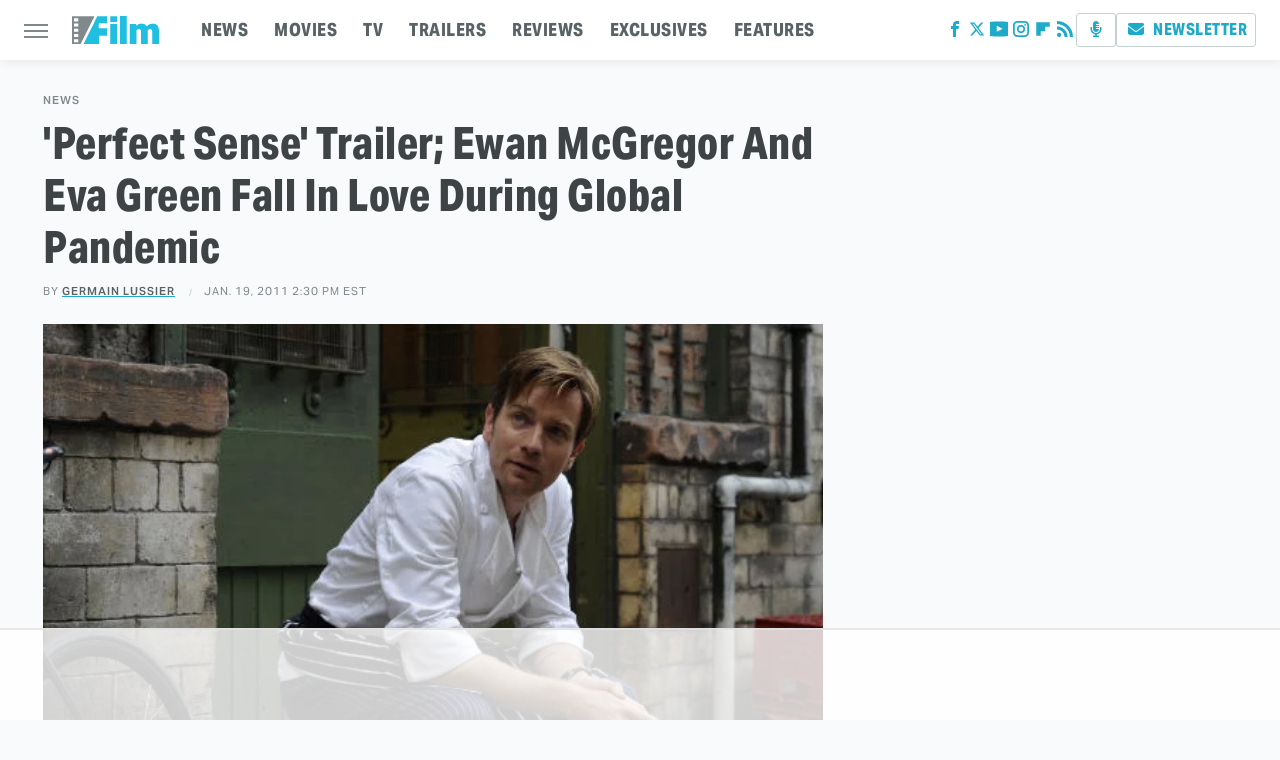

--- FILE ---
content_type: text/html
request_url: https://api.intentiq.com/profiles_engine/ProfilesEngineServlet?at=39&mi=10&dpi=936734067&pt=17&dpn=1&iiqidtype=2&iiqpcid=6eec5cc1-5b79-4636-9903-25ed26c0d0e4&iiqpciddate=1768880575187&pcid=63c38b1a-c44a-40e5-ab21-d9dc36b14df0&idtype=3&gdpr=0&japs=false&jaesc=0&jafc=0&jaensc=0&jsver=0.33&testGroup=A&source=pbjs&ABTestingConfigurationSource=group&abtg=A&vrref=https%3A%2F%2Fwww.slashfilm.com
body_size: 56
content:
{"abPercentage":97,"adt":1,"ct":2,"isOptedOut":false,"data":{"eids":[]},"dbsaved":"false","ls":true,"cttl":86400000,"abTestUuid":"g_709f62ee-00c7-4677-a1ee-f5916d1eb52e","tc":9,"sid":-582877156}

--- FILE ---
content_type: text/html; charset=utf-8
request_url: https://www.google.com/recaptcha/api2/aframe
body_size: 269
content:
<!DOCTYPE HTML><html><head><meta http-equiv="content-type" content="text/html; charset=UTF-8"></head><body><script nonce="B8hx6FxSJ54UZjh7SHJCOg">/** Anti-fraud and anti-abuse applications only. See google.com/recaptcha */ try{var clients={'sodar':'https://pagead2.googlesyndication.com/pagead/sodar?'};window.addEventListener("message",function(a){try{if(a.source===window.parent){var b=JSON.parse(a.data);var c=clients[b['id']];if(c){var d=document.createElement('img');d.src=c+b['params']+'&rc='+(localStorage.getItem("rc::a")?sessionStorage.getItem("rc::b"):"");window.document.body.appendChild(d);sessionStorage.setItem("rc::e",parseInt(sessionStorage.getItem("rc::e")||0)+1);localStorage.setItem("rc::h",'1768880580730');}}}catch(b){}});window.parent.postMessage("_grecaptcha_ready", "*");}catch(b){}</script></body></html>

--- FILE ---
content_type: text/plain
request_url: https://rtb.openx.net/openrtbb/prebidjs
body_size: -83
content:
{"id":"8ee01343-b38f-4aa1-9e84-768b0845e098","nbr":0}

--- FILE ---
content_type: text/plain
request_url: https://rtb.openx.net/openrtbb/prebidjs
body_size: -222
content:
{"id":"3fa53bc8-ce67-4e0f-a34b-482033bd4c27","nbr":0}

--- FILE ---
content_type: text/plain
request_url: https://rtb.openx.net/openrtbb/prebidjs
body_size: -222
content:
{"id":"0bd853b4-8866-4f42-b4df-c76dcfbabb11","nbr":0}

--- FILE ---
content_type: text/plain; charset=utf-8
request_url: https://ads.adthrive.com/http-api/cv2
body_size: 10992
content:
{"om":["-HvuGLBZAv4","-xNi85QNX5k","00eoh6e0","00xbjwwl","02d57dbd-bf23-47c0-a240-3d1481029014","08298189wfv","08qi6o59","0929nj63","0a298vwq2wa","0avwq2wa","0b0m8l4f","0cpicd1q","0eionfk5","0hly8ynw","0iyi1awv","0l51bbpm","0p7rptpw","0r31j41j","0sm4lr19","1","10011/355d8eb1e51764705401abeb3e81c794","10011/68d08a8ac4d4d94099d36922607b5b50","10011/e74e28403778da6aabd5867faa366aee","1011_302_56651580","1011_302_56651725","1011_302_57055560","1011_302_57055686","1011_302_57055736","1011_302_57055873","1011_302_57055986","1011_46_11063301","1028_8728253","10310289136970_462792978","10310289136970_514411256","10310289136970_559920770","10310289136970_559920874","10310289136970_559921311","10310289136970_594352012","1032AC1985PGbscr_15937","10877374","10ua7afe","110_576777115309199355","110_594094915340648655","11142692","11421701","11509227","11560071","11633433","11633448","11648495","1185:1610326628","1185:1610326728","11896988","11928168","11999803","12010080","12010084","12010088","12151247","12219552","12219553","12219555","12219562","12219588","12219631","12219634","124843_8","124844_21","124848_7","12491645","12491655","12491684","12491686","12491687","12850755","12850756","12_74_18107025","12_74_18107030","14114e37-3616-43fe-a050-c2a45719c24e","1610326628","1610326728","1611092","16_703430542","16x7UEIxQu8","17_23391179","17_24104633","17_24104681","17_24104693","17_24104696","17_24632123","17_24683311","17_24683312","17_24696317","17_24696319","17_24696320","17_24696321","17_24696326","17_24696334","17_24696337","17_24766939","17_24766959","17_24766964","17_24766970","17_24766981","17_24766987","17_24766988","17_24767213","17_24767217","17_24767222","17_24767229","17_24767239","17_24767241","17_24767245","17_24767248","17_24767251","17_24767538","1891/84814","192987dwrq3","1IWwPyLfI28","1b298mp02l7","1bmp02l7","1ktgrre1","1qlxu0yx","1zjn1epv","1zoin1vb","1zx7wzcw","201735646","202430_200_EAAYACog7t9UKc5iyzOXBU.xMcbVRrAuHeIU5IyS9qdlP9IeJGUyBMfW1N0_","202430_200_EAAYACogfp82etiOdza92P7KkqCzDPazG1s0NmTQfyLljZ.q7ScyBDr2wK8_","20421090_200_EAAYACogwcoW5vogT5vLuix.rAmo0E1Jidv8mIzVeNWxHoVoBLEyBJLAmwE_","20421090_200_EAAYACogyy0RzHbkTBh30TNsrxZR28Ohi-3ey2rLnbQlrDDSVmQyBCEE070_","206_262592","206_487951","206_501420","2132:42375982","2132:45327624","2132:45327630","2132:45737946","2132:45871980","2132:45875343","2132:45919811","2132:45941257","2132:45999649","2132:46038651","2132:46039090","2132:46039901","2149:12147059","2149:12151096","2149:12156461","2149:12160736","2179:579199547309811353","2179:579593739337040696","2179:585139266317201118","2179:587183202622605216","2179:589289985696794383","2179:591283456202345442","2179:594033992319641821","222tsaq1","2249:581439030","2249:593249662","2249:614128746","2249:650628516","2249:650628539","2249:688592726","2249:689591721","2249:691925891","2249:703064761","2249:703430542","2249:703670433","2249:704085924","2307:00eoh6e0","2307:00xbjwwl","2307:02fvliub","2307:0929nj63","2307:0av741zl","2307:0b0m8l4f","2307:0eionfk5","2307:0r31j41j","2307:1zjn1epv","2307:1zuc5d3f","2307:222tsaq1","2307:286bn7o6","2307:2gev4xcy","2307:43a7ptxe","2307:43jaxpr7","2307:4qxmmgd2","2307:4yevyu88","2307:6mj57yc0","2307:74scwdnj","2307:794di3me","2307:7k27twoj","2307:7ztkjhgq","2307:8i63s069","2307:8linfb0q","2307:8orkh93v","2307:8w4klwi4","2307:96srbype","2307:9krcxphu","2307:9nex8xyd","2307:9t6gmxuz","2307:a566o9hb","2307:a7w365s6","2307:a7wye4jw","2307:bhcgvwxj","2307:bjbhu0bk","2307:bkkzvxfz","2307:bu0fzuks","2307:c1hsjx06","2307:c7mn7oi0","2307:cki44jrm","2307:cqant14y","2307:cv2huqwc","2307:dft15s69","2307:dif1fgsg","2307:dpjydwun","2307:ehojwnap","2307:ekv63n6v","2307:f2u8e0cj","2307:fovbyhjn","2307:fphs0z2t","2307:g749lgab","2307:gpx7xks2","2307:hzonbdnu","2307:i1gs57kc","2307:jd035jgw","2307:jfh85vr4","2307:jq895ajv","2307:khogx1r1","2307:kitf0w2f","2307:kz8629zd","2307:lu0m1szw","2307:n9sgp7lz","2307:np9yfx64","2307:nv5uhf1y","2307:o8icj9qr","2307:oe31iwxh","2307:ouycdkmq","2307:plth4l1a","2307:prcz3msg","2307:q0nt8p8d","2307:ralux098","2307:s2ahu2ae","2307:t41ujkm8","2307:t5kb9pme","2307:ttvuqq7b","2307:tty470r7","2307:u7pifvgm","2307:vkqnyng8","2307:w15c67ad","2307:w6xlb04q","2307:wt0wmo2s","2307:x3nl5llg","2307:x420t9me","2307:xal6oe9q","2307:xc88kxs9","2307:xe7etvhg","2307:xtxa8s2d","2307:ykdctaje","2307:yq5t5meg","23786257","2409_15064_70_85445183","2409_15064_70_85808977","2409_15064_70_85809016","2409_15064_70_85809046","2409_15064_70_85809050","2409_25495_176_CR52092919","2409_25495_176_CR52092920","2409_25495_176_CR52092921","2409_25495_176_CR52092922","2409_25495_176_CR52092923","2409_25495_176_CR52092954","2409_25495_176_CR52092956","2409_25495_176_CR52092957","2409_25495_176_CR52092958","2409_25495_176_CR52092959","2409_25495_176_CR52150651","2409_25495_176_CR52153848","2409_25495_176_CR52153849","2409_25495_176_CR52175340","2409_25495_176_CR52178314","2409_25495_176_CR52178315","2409_25495_176_CR52178316","2409_25495_176_CR52186411","2409_25495_176_CR52188001","244441761","24598434","246638579","24694809","247654825","25048618","25_0l51bbpm","25_52qaclee","25_53v6aquw","25_87z6cimm","25_cfnass1q","25_cvemsz19","25_sgaw7i5o","25_utberk8n","25_xz6af56d","262594","2662_200562_8172741","2662_200562_8182931","2676:80207911","2676:80207943","2676:85392866","2676:85392885","2676:85393202","2676:85480675","2676:85480683","2676:85480685","2676:85807294","2676:85807305","2676:85807307","2676:85807320","2676:85807326","2676:85807343","2676:85807351","2676:85987456","2676:86087909","2676:86136505","2676:86434208","2676:86434211","2676:86434353","2676:86434556","2676:86434782","2676:86689224","2676:86689497","2676:86894912","2676:86894914","2711_64_11999803","2711_64_12147059","2711_64_12151096","2711_64_12151247","2711_64_12156461","2711_64_12160736","2715_9888_262592","2715_9888_262594","2715_9888_501281","2715_9888_551337","2760:176_CR52092923","2760:176_CR52092957","2760:176_CR52150651","2760:176_CR52153848","2760:176_CR52175339","2760:176_CR52175340","2760:176_CR52186411","2760:176_CR52190519","28925636","28933536","28u7c6ez","29402249","29414696","29414711","29414845","29451548","2974:8168539","2974:8168540","29_687541009","29_695879895","29_695879898","2_206_554442","2_206_554460","2_269_2:34448:73329:1172119","2a22eae8-0ee8-46b5-a197-1af8740168e7","2aqgm79d","2ee54f47-f090-4b0a-b76b-80df6f331e1a","2gev4xcy","2i8t2rx0","2mokbgft","2qbp7g0b","2v4qwpp9","2vx824el","2xe5185b","2zip0r12","306_23391317","306_24632115","306_24696340","306_24766975","306_24767207","306_24767215","306_24767229","306_24767248","308_125203_15","308_125204_11","31334462","31809564","31qdo7ks","32j56hnc","3335_25247_700109389","33419345","33419362","33605023","33627671","33639785","34182009","3490:CR52092919","3490:CR52092920","3490:CR52092921","3490:CR52092923","3490:CR52175339","3490:CR52175340","3490:CR52178314","3490:CR52178315","3490:CR52178316","3490:CR52212685","3490:CR52212688","3490:CR52223710","3490:CR52223725","351r9ynu","3658_136236_fphs0z2t","3658_15025_T23028965","3658_15032_7ztkjhgq","3658_15032_bkkzvxfz","3658_15032_qq1yf9hr","3658_15106_jfh85vr4","3658_15193_x3nl5llg","3658_155735_plth4l1a","3658_157655_ttvuqq7b","3658_20625_794di3me","3658_582283_xe7etvhg","3658_608718_fovbyhjn","3658_67113_8linfb0q","3658_67113_bwwbm3ch","3658_87799_c7mn7oi0","3658_87799_jq895ajv","36_46_11063302","36_46_11125455","36_46_11881007","3702_139777_24765461","3702_139777_24765466","3702_139777_24765477","3702_139777_24765483","3702_139777_24765484","3702_139777_24765494","3702_139777_24765530","3702_139777_24765537","3702_139777_24765544","3702_139777_24765548","37250131","375227988","381513943572","38345500","3858:9607172","38877658","39364467","39369099","39bi80kl","3LMBEkP-wis","3g3rp3bd","3i298rzr1uu","3o6augn1","3ql09rl9","3tkh4kx1","4083IP31KS13kontrolfreek_9c114","40854655","409_189392","409_189409","409_216364","409_216366","409_216383","409_216384","409_216386","409_216394","409_216402","409_216406","409_216416","409_216492","409_216504","409_220336","409_220338","409_220354","409_220357","409_220366","409_220369","409_225978","409_225982","409_225983","409_225987","409_225988","409_225990","409_225992","409_225993","409_226316","409_226321","409_226322","409_226324","409_226326","409_226332","409_226336","409_226342","409_226347","409_226352","409_226356","409_226361","409_226362","409_226366","409_226374","409_227223","409_227224","409_227226","409_227228","409_227235","409_228054","409_228354","409_228363","409_228380","409_230713","409_230714","409_230717","409_230737","4111IP31KS13kontrolfreek_9c114","42171159","42171189","42604842","436396574","439246469228","43a7ptxe","43jaxpr7","44023623","45327624","45871980","458901553568","45919811","46243_46_11063302","466028775","4771_139789_1610269202","4771_67437_1610326628","481703827","485027845327","48574716","48574845","48579735","48594493","48623331","48700636","48739106","48858734","48877306","49064328","49175728","4941614","4941618","4947806","4972638","4972640","49869015","4_MUiYcn3b4","4aqwokyz","4b40bd73-b296-49ba-836d-d2509918c6fd","4d8ee5d7-f79a-4e57-9ef9-0d9731e668ac","4fk9nxse","4pykxt9i","4qks9viz","4qxmmgd2","4sgewasf","4yevyu88","501281","501420","50447579","50479792","507312430","510103c4-493c-41b7-911a-03edf46c4a75","51372397","51b027a6-1e49-466d-8200-1cc215321d51","521_425_203499","521_425_203500","521_425_203501","521_425_203502","521_425_203504","521_425_203505","521_425_203506","521_425_203507","521_425_203508","521_425_203509","521_425_203511","521_425_203513","521_425_203514","521_425_203515","521_425_203516","521_425_203517","521_425_203518","521_425_203519","521_425_203522","521_425_203524","521_425_203525","521_425_203526","521_425_203529","521_425_203530","521_425_203535","521_425_203536","521_425_203538","521_425_203539","521_425_203540","521_425_203541","521_425_203542","521_425_203543","521_425_203544","521_425_203609","521_425_203611","521_425_203613","521_425_203614","521_425_203615","521_425_203616","521_425_203617","521_425_203621","521_425_203623","521_425_203624","521_425_203626","521_425_203627","521_425_203629","521_425_203632","521_425_203633","521_425_203635","521_425_203636","521_425_203638","521_425_203639","521_425_203648","521_425_203656","521_425_203662","521_425_203664","521_425_203668","521_425_203669","521_425_203673","521_425_203674","521_425_203675","521_425_203676","521_425_203677","521_425_203678","521_425_203679","521_425_203681","521_425_203682","521_425_203683","521_425_203684","521_425_203692","521_425_203693","521_425_203695","521_425_203696","521_425_203698","521_425_203699","521_425_203700","521_425_203702","521_425_203703","521_425_203705","521_425_203706","521_425_203708","521_425_203709","521_425_203710","521_425_203711","521_425_203712","521_425_203713","521_425_203714","521_425_203715","521_425_203726","521_425_203727","521_425_203728","521_425_203729","521_425_203730","521_425_203731","521_425_203732","521_425_203733","521_425_203736","521_425_203738","521_425_203739","521_425_203740","521_425_203741","521_425_203742","521_425_203743","521_425_203744","521_425_203745","521_425_203750","521_425_203863","521_425_203864","521_425_203867","521_425_203868","521_425_203870","521_425_203871","521_425_203872","521_425_203874","521_425_203877","521_425_203878","521_425_203879","521_425_203880","521_425_203882","521_425_203884","521_425_203885","521_425_203887","521_425_203889","521_425_203890","521_425_203892","521_425_203893","521_425_203896","521_425_203897","521_425_203898","521_425_203899","521_425_203900","521_425_203901","521_425_203905","521_425_203909","521_425_203911","521_425_203912","521_425_203913","521_425_203915","521_425_203916","521_425_203917","521_425_203918","521_425_203921","521_425_203922","521_425_203924","521_425_203925","521_425_203926","521_425_203928","521_425_203929","521_425_203932","521_425_203933","521_425_203934","521_425_203935","521_425_203936","521_425_203937","521_425_203938","521_425_203939","521_425_203940","521_425_203943","521_425_203945","521_425_203946","521_425_203947","521_425_203948","521_425_203952","521_425_203956","521_425_203959","521_425_203960","521_425_203963","521_425_203965","521_425_203969","521_425_203970","521_425_203973","521_425_203975","521_425_203976","521_425_203977","521_425_203978","521_425_203981","521_425_203982","522555","53osz248","53v6aquw","542392","54779847","54779856","54779873","549410","55092222","5510:6mj57yc0","5510:7ztkjhgq","5510:cymho2zs","5510:kecbwzbd","5510:ouycdkmq","5510:quk7w53j","5510:t393g7ye","5510:x3nl5llg","55116643","55116647","55167461","55178669","55344524","553458","553781814","553799","553804","554442","554443","554459","554460","554462","554470","554478","5563_66529_OADD2.1178676524527878_1FWKO2OB8UEF3EH","5563_66529_OADD2.1269935933910105_1MMR2YVNLHXWIYX","5563_66529_OADD2.1316115555005011_1PNQA7FM52TR1BL","5563_66529_OADD2.1316115555006003_1IJZSHRZK43DPWP","5563_66529_OADD2.1316115555006019_1AQHLLNGQBND5SG","5563_66529_OADD2.1316115555006035_1BOR557HKKGBS8T","5563_66529_OADD2.1323812136498202_1LRUJWYVP45MEH6","5563_66529_OADD2.1327110671253373_1CW0YAYVGIF381Y","5563_66529_OADD2.7284328140867_1QMTXCF8RUAKUSV9ZP","5563_66529_OADD2.7284328163393_196P936VYRAEYC7IJY","5563_66529_OADD2.7353040902703_13KLDS4Y16XT0RE5IS","5563_66529_OADD2.7353040902704_12VHHVEFFXH8OJ4LUR","5563_66529_OADD2.7353043681733_1CTKQ7RI7E0NJH0GJ0","5563_66529_OADD2.7353083169082_14CHQFJEGBEH1W68BV","5563_66529_OADD2.7353135342693_1BS2OU32JMDL1HFQA4","5563_66529_OAIP.1a822c5c9d55f8c9ff283b44f36f01c3","5563_66529_OAIP.4a3ea685f74cd59f73768ed7c617fb61","5563_66529_OAIP.b68940c0fa12561ebd4bcaf0bb889ff9","55726028","55726194","557_409_216392","557_409_216396","557_409_216398","557_409_220139","557_409_220333","557_409_220336","557_409_220338","557_409_220343","557_409_220344","557_409_220346","557_409_220354","557_409_220364","557_409_223589","557_409_223599","557_409_225988","557_409_226311","557_409_226312","557_409_228054","557_409_228055","557_409_228059","557_409_228064","557_409_228074","557_409_228077","557_409_228084","557_409_228105","557_409_228349","557_409_228354","557_409_228363","557_409_228364","557_409_228380","557_409_230714","557_409_230718","557_409_235268","558_93_00eoh6e0","558_93_4aqwokyz","558_93_a0oxacu8","558_93_cv2huqwc","558_93_ge4kwk32","558_93_mnzinbrt","55976161","56018481","560_74_18268075","560_74_18268078","560_74_18268083","5626536529","56341213","5636:12023787","56619923","56635906","56635908","56635945","56635955","56794606","567_269_2:3528:19843:32507","5726507757","5726507783","5726507811","5726594343","576777115309199355","58117332","58310259131_553781221","58310259131_553781814","583652883178231326","587183202622605216","589816802064845976","59664236","59751535","59751572","59780461","59780474","59873208","59873222","59873223","59873224","59873230","5989_1799740_703680594","5989_1799740_704067611","5989_1799740_704085924","5989_84349_553781814","59b5e073-555d-4c87-87e1-5e94d5fd2b08","5ia3jbdy","5l03u8j0","5nes216g","6026507537","6026574625","60480462","605367461","605367462","605367463","605367472","60618611","60825627","609577512","60f5a06w","61082324","61085224","61174500","61210719","613344ix","61417942","61456734","61900466","61916211","61916223","61916225","61916229","61926845","61932920","61932925","61932933","61932957","61932958","61945704","61949616","62187798","6226505231","6226505239","6226522291","6226530649","6226534255","6250_66552_1096695033","6250_66552_1112688573","6250_66552_T26310990","62667314","62667320","627227759","627290883","627301267","627309156","627309159","627506494","627506665","62785693","62799585","628015148","628086965","628153053","628222860","628223277","628360582","628444259","628444262","628444349","628444433","628444439","628456307","628456310","628456382","628456391","628622163","628622166","628622169","628622172","628622175","628622178","628622241","628622244","628622247","628622250","628683371","628687043","628687157","628687460","628687463","628803013","628841673","628990952","629007394","629009180","629167998","629168001","629168010","629168565","629171196","629171202","629234167","629255550","629350437","62946736","62946743","62946748","629488423","62949920","629525205","62959950","62959980","62977989","62980343","62980383","62981075","629817930","62981822","62985062","629984747","62ecd5e9-4967-4430-8962-42e3fb878502","630137823","63047267","63054108","6365_61796_719079391845","6365_61796_742174851279","6365_61796_784844652399","6365_61796_784880169532","6365_61796_784880263591","6365_61796_784880274628","6365_61796_785326944648","6365_61796_785452881104","6365_61796_790586041902","6365_61796_792723155707","6365_61796_793303452619","6365_61796_793381057673","6365_61796_793381057802","6365_61796_793381067213","63t6qg56","651637446","651637459","651637461","651637462","652348590","652348592","6547_67916_6YZZnNn0gn28KWzA0mQc","6547_67916_DwbKTIzLB0YRE7Co216H","6547_67916_NxR2mZSVYE3tJeLitmCq","6547_67916_P9xXtrR07g4FnwB04V5P","6547_67916_YK5PRXOfBSzdRq7F0SMf","6547_67916_nm6dbfDp8XFWn62dJJkq","6547_67916_tpg7lHGLzwy1G5qHFpza","6547_67916_vhQObFKEE5o0wofhYsHK","6547_67916_yhzVvaO1p8y7bv5wuy09","659216891404","659713728691","668547507","670_9916_491345701","67fa092b-58ff-4271-9b29-e5e1cd791afd","680597458938","680_99480_652366987","680_99480_685190804","680_99480_695879924","680_99480_700109379","680_99480_700109389","680_99480_700109391","687541009","688070999","688078501","688a7df3-c754-4ff8-aec9-e693e7a1231c","690_99485_1610326628","690_99485_1610326728","691e5874-81b7-4be4-9bb5-272e891590c0","695879872","695879875","695879889","695879895","695879901","695879922","696314600","696332890","696506138","697189862","697189873","697189874","697189885","697189892","697189901","697189924","697189927","697189949","697189954","697189984","697189991","697189993","697189994","697190006","697190007","697190012","697190055","697190072","697190094","697199588","697199614","697215235","697525766","697525780","697525781","697525791","697525793","697525795","697525805","697525808","697525824","697525832","697876985","697876986","697876988","697876994","697876997","697876998","697876999","697893422","697893617","698245753","699183154","699183155","699528771","699812344","699812857","699813340","699824707","6hye09n0","6l5qanx0","6mj57yc0","6n8K0pfqjXE","6oarz0xa","6p39oadw","6qy0hs97","6sense-137229","6vk2t4x3","700109383","700109389","702397981","702423494","702759424","702759441","702759484","702924175","704475727","705639509","705864634","705912273","706320056","706922936","70_86050271","70_86698348","70_86739743","720334106632","720334107512","725271087996","725307736711","72d20eee-8ce6-4e84-89a6-a6c7e61fb61a","7354_138543_79270397","7354_138543_79507196","7354_138543_85445129","7354_138543_85445145","7354_138543_85445175","7354_138543_85445179","7354_138543_85445183","7354_138543_85445206","7354_138543_85807305","7354_138543_85807308","7354_138543_85807309","7354_138543_85807320","7354_138543_85807336","7354_138543_85807343","7354_138543_85807351","7354_138543_85808977","7354_138543_85808987","7354_138543_85808988","7354_138543_85809006","7354_138543_85809007","7354_138543_85809010","7354_138543_85809016","7354_138543_85809022","7354_138543_85809046","7354_138543_85809050","7354_229128_77905435","7354_229128_84572831","7354_229128_86112923","74243_74_18268031","74243_74_18298318","74243_74_18298322","74243_74_18298346","745406831887","7488qws5","74_18298318","74_559920874","766lw7q0","767866825418","76odrdws","77ef7b25-812e-42bc-80d9-ce95573c50fc","77gj3an4","77o0iydu","78827816","78827881","791354972836","79270392","792862812604","794di3me","7969_149355_45327624","7969_149355_45737946","7969_149355_45871980","7969_149355_45999649","7969_149355_46036624","7cmeqmw8","7fc6xgyo","7nnanojy","7pmot6qj","7qIE6HPltrY","7qevw67b","7xb3th35","7z298tkjhgq","7ztkjhgq","80070358","8152859","8152878","8152879","8182921","82286757","82286768","8341_230731_584799581434975825","8341_230731_587183202622605216","8341_230731_589289985696794383","8341_230731_591283456202345442","83447294","83447296","8520092","85659423","85987450","86112923","86136505","86434100","86434671","86509229","86509956","86509958","86509959","86540780","86621325","86621333","86621334","86621351","86621370","86621381","86621426","8968064","8ccfe4be-ff9e-4a9d-9622-d4b1caed3e6e","8h0jrkwl","8i63s069","8linfb0q","8orkh93v","8w4klwi4","9057/0328842c8f1d017570ede5c97267f40d","9057/211d1f0fa71d1a58cabee51f2180e38f","90_12219550","90_12219552","90_12219553","90_12219555","90_12219561","90_12219563","90_12219590","90_12219591","90_12219597","90_12219633","90_12219634","90_12491645","90_12491648","90_12491687","90_12552094","90_12850755","90_12850756","90b97fa8-fb91-4b94-b697-7116c057581e","90xabdla","92_5504:203956","9458421","9470/e8d912b7f08def2c47cd76048b7c1617","94a983fd-bf6d-4b0b-8730-cabf6ef4713d","96srbype","97298fzsz2a","97_8152859","97_8152885","97fzsz2a","98xzy0ek","99973ms3","9Z4uFPEnsAQ","9e1x2zdt","9hvvrknh","9nex8xyd","9r15vock","9rvsrrn1","9t6gmxuz","Banner_cat3__pkg__bat_0_mat_0_20251028_LGorF","Banner_cat3__pkg__bat_0_mat_0_20251028_j7fyq","CN4z0sMhOO8","Dt9tkFgPbK0","F9Qm1g4anuk","FC8Gv9lZIb0","HFN_IsGowZU","J0oHAwAc5lQ","Ku_uLZnTchg","M2E0EqQEzu0","OEo5YGNlFwU","Se2aXgAXhvI","T92nsNyuP2BtJU55ykjT","YM34v0D1p1g","YlnVIl2d84o","a0oxacu8","a2uqytjp","a3bf0371-6060-4777-a5d7-eff992a7be7f","a566o9hb","a6101ff2-f677-496e-b072-d69d747b8543","a754a22b-66b6-4439-b1ee-8a399ee5a3fc","a7w365s6","a7wye4jw","aYEy4bDVcvU","acl5gnm9","ag5h5euo","ajnkkyp6","ascierwp","av2r20gs","avbnqcx8","axw5pt53","b00bd726-b823-4241-b631-00b1d3825a6a","b3sqze11","b5e77p2y","b90cwbcd","bb180284-0af0-43b6-879a-33903d78cdb3","be4hm1i2","bhcgvwxj","bj4kmsd6","bjbhu0bk","bkkzvxfz","bn278v80","bnef280p","brAwIuarAeI","bu0fzuks","bwwbm3ch","c-Mh5kLIzow","c1hsjx06","c1u7ixf4","c22985uv8cd","c25uv8cd","c2d7ypnt","c3298dhicuk","c3dhicuk","c7298mn7oi0","c75hp4ji","c7mn7oi0","cd073454-85f8-4562-b981-1b191e9a9763","cd29840m5wq","cd40m5wq","ce7bo7ga","cf020c9b-356f-4f32-9090-a1619db84f43","cki44jrm","cqant14y","cr-1fghe68cubwe","cr-90budt7cu9vd","cr-97pzzgzrubqk","cr-98qx3d4yubqk","cr-98qyxf3wubqk","cr-98ru5j2tu8rm","cr-98ru5j2tu9xg","cr-98ru5j2tubxf","cr-98xywk4tubxf","cr-98xywk4vubxf","cr-9hxzbqc08jrgv2","cr-Bitc7n_p9iw__vat__49i_k_6v6_h_jce2vj5h_KnXNU4yjl","cr-Bitc7n_p9iw__vat__49i_k_6v6_h_jce2vj5h_PxWzTvgmq","cr-Bitc7n_p9iw__vat__49i_k_6v6_h_jce2vj5h_ZUFnU4yjl","cr-Bitc7n_p9iw__vat__49i_k_6v6_h_jce2vm6d_6bZbwgokm","cr-Bitc7n_p9iw__vat__49i_k_6v6_h_jce2vm6d_d14BLdjrj","cr-a9s2xf1tubwj","cr-aaqt0j7wubwj","cr-aaqt0j8vubwj","cr-aaqt0k0tubwj","cr-aaqt0k1vubwj","cr-aav1zg0wubwj","cr-aav22g2tubwj","cr-aav22g2uubwj","cr-aavwye0pubwj","cr-aavwye1subwj","cr-aawz1h5vubwj","cr-aawz2m3vubwj","cr-aawz2m4qubwj","cr-aawz3f0pubwj","cr-aawz3f0wubwj","cr-aawz3f1yubwj","cr-aawz3f3qubwj","cr-aawz3f3uubwj","cr-aawz3f3xubwj","cr-aawz3f3yubwj","cr-aawz3i6yubwj","cr-asu7gy2hubwe","cr-bx3yqad3ubwe","cr-e6vy1_k4qvfxkx6qntt","cr-etupep94u9vd","cr-etupep94ubwe","cr-f6puwm2w27tf1","cr-fb6jdj9uubwe","cr-gaqt1_k4quarey3qntt","cr-k1raq3v1uatj","cr-kdbg31hpuatj","cr-lg354l2uvergv2","cr-snd9teqqubxe","cr-tmr0ohinu9vd","cr-yow2qpavubxe","cv2982huqwc","cv2huqwc","cymho2zs","czt3qxxp","d8298ijy7f2","d8ijy7f2","dc9iz3n6","dcb3ab58-a8df-4010-b252-a4b21dade1c8","ddd2k10l","ddoadio1","dft15s69","dg2WmFvzosE","dif1fgsg","dpjydwun","dttupnse","dwghal43","dz298n3z50z","e051b60f-c08c-4043-a3d0-8e3074178f3c","e0c9wt9k","e0h7s0q1","e1a2wlmi","e26xdxpa","e2c76his","e64a28bc-0d8c-40fe-badf-8ad8fedf1acd","eY7UQxqxXhg","eb9vjo1r","ed5kozku","ef42112xglfc7","ehojwnap","ekocpzhh","ekv63n6v","extremereach_creative_76559239","f0u03q6w","f2u8e0cj","f3298craufm","f3craufm","f46gq7cs","f7ddtazr","f7f851ff-f904-45db-9887-417b346f0c32","faia6gj7","fcn2zae1","fde1r3pi","fdujxvyb","feueU8m1y4Y","fjp0ceax","fmbxvfw0","fmmrtnw7","fovbyhjn","fp298hs0z2t","fphs0z2t","fsjx3izq","fwpo5wab","fy298bdgtuw","g33ctchk","g3zy56n3","g49ju19u","g4iapksj","g529811rwow","g5egxitt","g6418f73","g749lgab","g80wmwcu","gGwpyzK9_Ac","gct1bnl9","ge4000vb","ge4kwk32","gis95x88","gjwam5dw","gpx7xks2","gvotpm74","gz4rhFvM7MY","h0cw921b","hPuTdMDQS5M","hc3zwvmz","heyp82hb","hf9ak5dg","hf9btnbz","hfi4onq2","hqz7anxg","hu2988cf63l","hu8cf63l","hxxrc6st","hzonbdnu","i1gs57kc","i2aglcoy","i38zq5s7","i776wjt4","i7sov9ry","i8q65k6g","i9b8es34","iaqttatc","io73zia8","j39smngx","j5j8jiab","j8298s46eij","jci9uj40","jd035jgw","jfh85vr4","jonxsolf","jq298895ajv","jq895ajv","jr169syq","jsu57unw","jx298rvgonh","k10y9mz2","k22988x0smd","k28x0smd","k44tl2uo","kecbwzbd","kk5768bd","klqiditz","kpqczbyg","ksrdc5dk","kwb8iur1","kxcowe3b","kz8629zd","l04ojb5z","l9xck988","lc408s2k","ldv3iy6n","llejctn7","lmkhu9q3","ltgwjglo","lu0m1szw","m4298xt6ckm","m9tz4e6u","mcg2cwfw","mfsmf6ch","min949in","mk19vci9","mmczbw1f","mmr74uc4","mn298zinbrt","mnzinbrt","msspibow","mtsc0nih","mvtp3dnv","mwnvongn","mwwkdj9h","mxeigr8p","n1298nubick","n1nubick","n3egwnq7","n4d83jjm","n9sgp7lz","nDEslD5DCrE","nativetouch-32507","nc40urjq","np2989yfx64","np9yfx64","nrs1hc5n","nv0uqrqm","nv5uhf1y","o5xj653n","o8icj9qr","oa0pvhpe","oczmkbuu","oe31iwxh","ofoon6ir","okem47bb","ot91zbhz","ouycdkmq","ox6po8bg","oxs5exf6","oz2983ry6sr","oz3ry6sr","ozdii3rw","pefxr7k2","pgs2tniz","pi6u4hm4","piwneqqj","pl298th4l1a","plth4l1a","pr3rk44v","prcz3msg","prq4f8da","pte4wl23","pxjRKdM1cbg","q0nt8p8d","q67hxR5QUHo","q9I-eRux9vU","q9plh3qd","qCQnxJ3C04M","qaoxvuy4","qbnLmOq5mpE","qen3mj4l","qjinld2m","qp9gc5fs","qqj2iqh7","qqvgscdx","qts6c5p3","quk7w53j","qvlojyqt","qx169s69","qx298169s69","r3co354x","r68ur1og","r747h5eh","ralux098","rdsee7ru","ri85joo4","riaslz7g","rk5pkdan","rkqjm0j1","rr8j1gh9","rrlikvt1","rue4ecys","rup4bwce","s2ahu2ae","s42om3j4","s6pbymn9","s9kmbxbp","scpvMntwtuw","sdodmuod","sgaw7i5o","sgjbwyj0","sk4ge5lf","st298jmll2q","sttgj0wj","t2298dlmwva","t2dlmwva","t393g7ye","t4zab46q","t58zjs8i","t5kb9pme","t62989sf2tp","t79r9pdb","t7jqyl3m","tsa21krj","tsf8xzNEHyI","ttvuqq7b","tvhhxsdx","twc88lda","tya88pf0","u2cc9kzv","u3i8n6ef","u7pifvgm","udke8iyu","uf7vbcrs","uhebin5g","ul298u6uool","ulu6uool","uq0uwbbh","ut42112berk8n","utberk8n","uthwjnbu","v2iumrdh","v4rfqxto","v9k6m2b0","vb16gyzb","vbivoyo6","vettgmlh","vf42112vpfnp8","vkbkofrf","vkqnyng8","vqqwz0z3","vu8587rh","w15c67ad","w1ws81sy","w5et7cv9","wFBPTWkXhX8","waryafvp","wgs30pcg","wix9gxm5","wk7ju0s9","wn2a3vit","wt0wmo2s","x0lqqmvd","x3nl5llg","x420t9me","x4jo7a5v","x59pvthe","xafmw0z6","xdaezn6y","xe7etvhg","xgjdt26g","xjq9sbpc","xm7xmowz","xtxa8s2d","xwhet1qh","xxv36f9n","xz2989ajlkq","xz6af56d","xz9ajlkq","y1m1cvqj","y51tr986","ykdctaje","yl9likui","yo6tydde","yq5t5meg","yy10h45c","z68m148x","z8p3j18i","z9yv3kpl","zMu7rtlPsrU","zfexqyi5","zi298bvsmsx","zibvsmsx","zmri9v9c","zpm9ltrh","zq29891ppcm","7979132","7979135"],"pmp":[],"adomains":["1md.org","a4g.com","about.bugmd.com","acelauncher.com","adameve.com","adelion.com","adp3.net","advenuedsp.com","aibidauction.com","aibidsrv.com","akusoli.com","allofmpls.org","arkeero.net","ato.mx","avazutracking.net","avid-ad-server.com","avid-adserver.com","avidadserver.com","aztracking.net","bc-sys.com","bcc-ads.com","bidderrtb.com","bidscube.com","bizzclick.com","bkserving.com","bksn.se","brightmountainads.com","bucksense.io","bugmd.com","ca.iqos.com","capitaloneshopping.com","cdn.dsptr.com","clarifion.com","clean.peebuster.com","cotosen.com","cs.money","cwkuki.com","dallasnews.com","dcntr-ads.com","decenterads.com","derila-ergo.com","dhgate.com","dhs.gov","digitaladsystems.com","displate.com","doyour.bid","dspbox.io","envisionx.co","ezmob.com","fla-keys.com","fmlabsonline.com","g123.jp","g2trk.com","gadgetslaboratory.com","gadmobe.com","getbugmd.com","goodtoknowthis.com","gov.il","grosvenorcasinos.com","guard.io","hero-wars.com","holts.com","howto5.io","http://bookstofilm.com/","http://countingmypennies.com/","http://fabpop.net/","http://folkaly.com/","http://gameswaka.com/","http://gowdr.com/","http://gratefulfinance.com/","http://outliermodel.com/","http://profitor.com/","http://tenfactorialrocks.com/","http://vovviral.com/","https://instantbuzz.net/","https://www.royalcaribbean.com/","ice.gov","imprdom.com","justanswer.com","liverrenew.com","longhornsnuff.com","lovehoney.com","lowerjointpain.com","lymphsystemsupport.com","meccabingo.com","media-servers.net","medimops.de","miniretornaveis.com","mobuppsrtb.com","motionspots.com","mygrizzly.com","myiq.com","myrocky.ca","national-lottery.co.uk","nbliver360.com","ndc.ajillionmax.com","nibblr-ai.com","niutux.com","nordicspirit.co.uk","notify.nuviad.com","notify.oxonux.com","own-imp.vrtzads.com","paperela.com","paradisestays.site","parasiterelief.com","peta.org","pfm.ninja","photoshelter.com","pixel.metanetwork.mobi","pixel.valo.ai","plannedparenthood.org","plf1.net","plt7.com","pltfrm.click","printwithwave.co","privacymodeweb.com","rangeusa.com","readywind.com","reklambids.com","ri.psdwc.com","royalcaribbean.com","royalcaribbean.com.au","rtb-adeclipse.io","rtb-direct.com","rtb.adx1.com","rtb.kds.media","rtb.reklambid.com","rtb.reklamdsp.com","rtb.rklmstr.com","rtbadtrading.com","rtbsbengine.com","rtbtradein.com","saba.com.mx","safevirus.info","securevid.co","seedtag.com","servedby.revive-adserver.net","shift.com","simple.life","smrt-view.com","swissklip.com","taboola.com","tel-aviv.gov.il","temu.com","theoceanac.com","track-bid.com","trackingintegral.com","trading-rtbg.com","trkbid.com","truthfinder.com","unoadsrv.com","usconcealedcarry.com","uuidksinc.net","vabilitytech.com","vashoot.com","vegogarden.com","viewtemplates.com","votervoice.net","vuse.com","waardex.com","wapstart.ru","wayvia.com","wdc.go2trk.com","weareplannedparenthood.org","webtradingspot.com","www.royalcaribbean.com","xapads.com","xiaflex.com","yourchamilia.com"]}

--- FILE ---
content_type: text/plain
request_url: https://rtb.openx.net/openrtbb/prebidjs
body_size: -222
content:
{"id":"56cbc7af-c235-4596-97c6-f4d159aad048","nbr":0}

--- FILE ---
content_type: text/plain; charset=UTF-8
request_url: https://at.teads.tv/fpc?analytics_tag_id=PUB_17002&tfpvi=&gdpr_consent=&gdpr_status=22&gdpr_reason=220&ccpa_consent=&sv=prebid-v1
body_size: 56
content:
Yzg1YmY5MzAtZTM5Ny00Mzk4LTlmNzktMDViMzViNTc2MDMyIy02LTg=